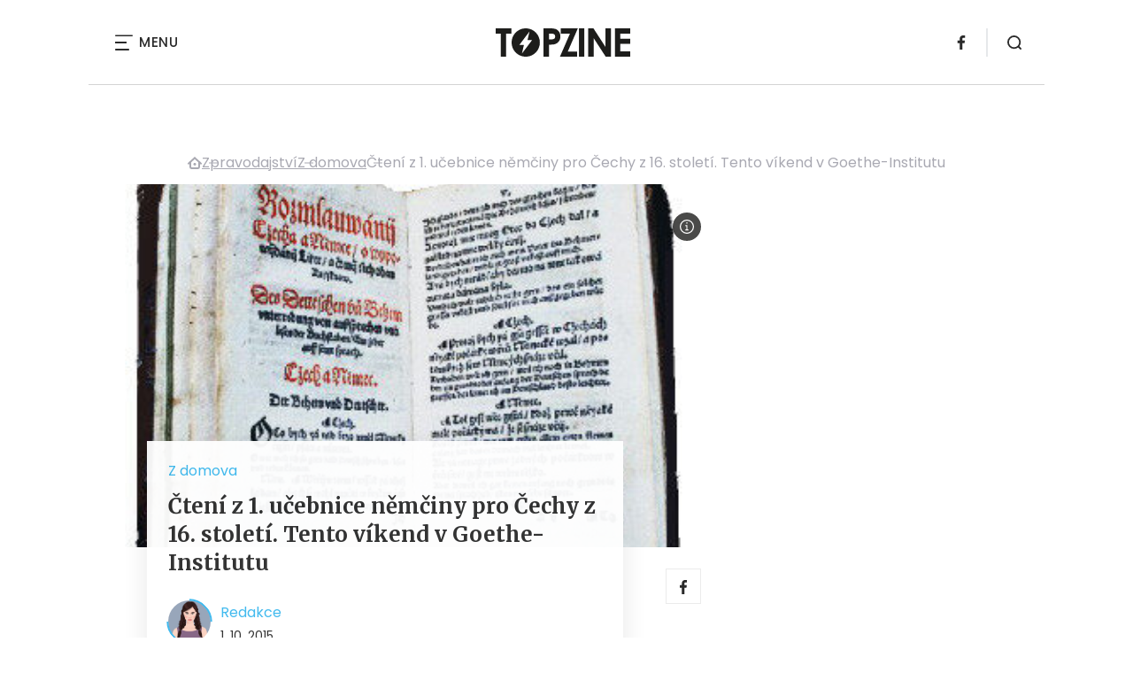

--- FILE ---
content_type: text/html; charset=UTF-8
request_url: https://www.topzine.cz/cteni-z-1-ucebnice-nemciny-pro-cechy-z-16-stoleti-tento-vikend-v-goethe-institutu
body_size: 13996
content:
<!DOCTYPE html>
<html lang="cs">


<head>
    <meta charset="utf-8" />
    <!--[if IE]><meta http-equiv="X-UA-Compatible" content="IE=edge,chrome=1" /><![endif]-->
    <meta name="author" content="Brilo - https://www.brilo.cz" />
    <meta name="viewport" content="width=device-width, initial-scale=1, shrink-to-fit=no, viewport-fit=cover" />
    <meta name="format-detection" content="telephone=no" />

    
    <link rel="preconnect" href=" http://fonts.googleapis.com/" crossorigin="crossorigin">
    <link rel="preconnect" href="https://www.youtube.com">
    <link rel="preconnect" href="https://i.ytimg.com">
    <link rel="preconnect" href="https://i9.ytimg.com">
    <link rel=“preconnect“ href="https://connect.facebook.net/">

    <title>Čtení z 1. učebnice němčiny pro Čechy z 16. století. Tento víkend v Goethe-Institutu - TOPZINE.cz</title>

            <link type="image/png" href="https://www.topzine.cz/wp-content/themes/czechnetmedia/images/favicon/TopZine/favicon_package_v0.16/apple-touch-icon.png" rel="apple-touch-icon" sizes="180x180">
        <link type="image/png" href="https://www.topzine.cz/wp-content/themes/czechnetmedia/images/favicon/TopZine/favicon_package_v0.16/favicon-32x32.png" rel="icon" sizes="32x32">
        <link type="image/png" href="https://www.topzine.cz/wp-content/themes/czechnetmedia/images/favicon/TopZine/favicon_package_v0.16/favicon-16x16.png" rel="icon" sizes="16x16">
        <link type="image/png" href="https://www.topzine.cz/wp-content/themes/czechnetmedia/images/favicon/TopZine/favicon_package_v0.16/android-chrome-192x192.png" rel="icon" sizes="192x192">
        <link type="image/png" href="https://www.topzine.cz/wp-content/themes/czechnetmedia/images/favicon/TopZine/favicon_package_v0.16/android-chrome-512x512.png" rel="icon" sizes="512x512">
        <link type="image/png" href="https://www.topzine.cz/wp-content/themes/czechnetmedia/images/favicon/TopZine/favicon_package_v0.16/mstile-150x150.png" rel="icon" sizes="150x150">
        <link rel="manifest" href="https://www.topzine.cz/wp-content/themes/czechnetmedia/images/favicon/TopZine/favicon_package_v0.16/site.webmanifest" crossorigin="use-credentials">
        <link rel="icon" href="https://www.topzine.cz/wp-content/themes/czechnetmedia/images/favicon/TopZine/favicon_package_v0.16/favicon.ico" type="image/x-icon" />
                    <link href="https://www.topzine.cz/wp-content/themes/czechnetmedia/images/favicon/TopZine/favicon_package_v0.16/safari-pinned-tab.svg" rel="mask-icon" color="#000000">
            <meta name="msapplication-TileColor" content="#000000">
            <meta name="theme-color" content="#ffffff">
            

    <script src="//delivery.r2b2.cz/static/cnm/cmp.js" async></script>
<!-- Google Tag Manager -->
<script>(function(w,d,s,l,i){w[l]=w[l]||[];w[l].push({'gtm.start':
new Date().getTime(),event:'gtm.js'});var f=d.getElementsByTagName(s)[0],
j=d.createElement(s),dl=l!='dataLayer'?'&l='+l:'';j.async=true;j.src=
'https://www.googletagmanager.com/gtm.js?id='+i+dl;f.parentNode.insertBefore(j,f);
})(window,document,'script','dataLayer','GTM-N4KMT3');</script>
<!-- End Google Tag Manager -->
    <meta name='robots' content='index, follow, max-image-preview:large, max-snippet:-1, max-video-preview:-1' />

	<!-- This site is optimized with the Yoast SEO plugin v19.13 - https://yoast.com/wordpress/plugins/seo/ -->
	<link rel="canonical" href="https://www.topzine.cz/cteni-z-1-ucebnice-nemciny-pro-cechy-z-16-stoleti-tento-vikend-v-goethe-institutu" />
	<meta property="og:locale" content="cs_CZ" />
	<meta property="og:type" content="article" />
	<meta property="og:title" content="Čtení z 1. učebnice němčiny pro Čechy z 16. století. Tento víkend v Goethe-Institutu - TOPZINE.cz" />
	<meta property="og:description" content="Na konci tohoto t&yacute;dne prob&#283;hne v&nbsp;pra&#382;sk&eacute;m Goethe-Institutu &#269;ten&iacute; z&nbsp;legend&aacute;rn&iacute;ho n&#283;mecko-&#269;esk&eacute;ho konverza&#269;n&iacute;ho lexikonu. Nenechte si uj&iacute;t netradi&#269;n&iacute; pod&iacute;vanou s&nbsp;jazykovou exkurz&iacute; do st&#345;edov&#283;ku! Knij&#382;ka w C&#382;esk&eacute;m a N&#283;meck&eacute;m JazykuKniha, jej&iacute;&#382; autorem je Ond&#345;ej Klatovsk&yacute;, poch&aacute;z&iacute; z&nbsp;roku 1540, a je pova&#382;ov&aacute;na za prvn&iacute; u&#269;ebnici n&#283;m&#269;iny a &#269;e&scaron;tiny, kter&aacute; se v&nbsp;Praze objevila. Obyvatel&eacute; stov&#283;&#382;at&eacute; matky v&scaron;ech m&#283;st, d&#283;ti i..." />
	<meta property="og:url" content="https://www.topzine.cz/cteni-z-1-ucebnice-nemciny-pro-cechy-z-16-stoleti-tento-vikend-v-goethe-institutu" />
	<meta property="og:site_name" content="TOPZINE.cz" />
	<meta property="article:publisher" content="https://www.facebook.com/topzine.cz/" />
	<meta property="article:published_time" content="2015-10-01T07:18:57+00:00" />
	<meta property="article:modified_time" content="2015-10-01T21:57:42+00:00" />
	<meta property="og:image" content="https://www.topzine.cz/wp-content/uploads/2015/10/Knijžka-w-Cžeském-a-Německém-Jazyku.jpg" />
	<meta property="og:image:width" content="364" />
	<meta property="og:image:height" content="326" />
	<meta property="og:image:type" content="image/jpeg" />
	<meta name="author" content="Redakce" />
	<meta name="twitter:card" content="summary_large_image" />
	<meta name="twitter:label1" content="Napsal(a)" />
	<meta name="twitter:data1" content="Redakce" />
	<meta name="twitter:label2" content="Odhadovaná doba čtení" />
	<meta name="twitter:data2" content="2 minuty" />
	<!-- / Yoast SEO plugin. -->


<link rel='dns-prefetch' href='//ajax.googleapis.com' />
<link rel='dns-prefetch' href='//d21-a.sdn.cz' />
<link rel='dns-prefetch' href='//fonts.googleapis.com' />
<style id='safe-svg-svg-icon-style-inline-css' type='text/css'>
.safe-svg-cover{text-align:center}.safe-svg-cover .safe-svg-inside{display:inline-block;max-width:100%}.safe-svg-cover svg{height:100%;max-height:100%;max-width:100%;width:100%}

</style>
<style id='global-styles-inline-css' type='text/css'>
body{--wp--preset--color--black: #000000;--wp--preset--color--cyan-bluish-gray: #abb8c3;--wp--preset--color--white: #ffffff;--wp--preset--color--pale-pink: #f78da7;--wp--preset--color--vivid-red: #cf2e2e;--wp--preset--color--luminous-vivid-orange: #ff6900;--wp--preset--color--luminous-vivid-amber: #fcb900;--wp--preset--color--light-green-cyan: #7bdcb5;--wp--preset--color--vivid-green-cyan: #00d084;--wp--preset--color--pale-cyan-blue: #8ed1fc;--wp--preset--color--vivid-cyan-blue: #0693e3;--wp--preset--color--vivid-purple: #9b51e0;--wp--preset--gradient--vivid-cyan-blue-to-vivid-purple: linear-gradient(135deg,rgba(6,147,227,1) 0%,rgb(155,81,224) 100%);--wp--preset--gradient--light-green-cyan-to-vivid-green-cyan: linear-gradient(135deg,rgb(122,220,180) 0%,rgb(0,208,130) 100%);--wp--preset--gradient--luminous-vivid-amber-to-luminous-vivid-orange: linear-gradient(135deg,rgba(252,185,0,1) 0%,rgba(255,105,0,1) 100%);--wp--preset--gradient--luminous-vivid-orange-to-vivid-red: linear-gradient(135deg,rgba(255,105,0,1) 0%,rgb(207,46,46) 100%);--wp--preset--gradient--very-light-gray-to-cyan-bluish-gray: linear-gradient(135deg,rgb(238,238,238) 0%,rgb(169,184,195) 100%);--wp--preset--gradient--cool-to-warm-spectrum: linear-gradient(135deg,rgb(74,234,220) 0%,rgb(151,120,209) 20%,rgb(207,42,186) 40%,rgb(238,44,130) 60%,rgb(251,105,98) 80%,rgb(254,248,76) 100%);--wp--preset--gradient--blush-light-purple: linear-gradient(135deg,rgb(255,206,236) 0%,rgb(152,150,240) 100%);--wp--preset--gradient--blush-bordeaux: linear-gradient(135deg,rgb(254,205,165) 0%,rgb(254,45,45) 50%,rgb(107,0,62) 100%);--wp--preset--gradient--luminous-dusk: linear-gradient(135deg,rgb(255,203,112) 0%,rgb(199,81,192) 50%,rgb(65,88,208) 100%);--wp--preset--gradient--pale-ocean: linear-gradient(135deg,rgb(255,245,203) 0%,rgb(182,227,212) 50%,rgb(51,167,181) 100%);--wp--preset--gradient--electric-grass: linear-gradient(135deg,rgb(202,248,128) 0%,rgb(113,206,126) 100%);--wp--preset--gradient--midnight: linear-gradient(135deg,rgb(2,3,129) 0%,rgb(40,116,252) 100%);--wp--preset--duotone--dark-grayscale: url('#wp-duotone-dark-grayscale');--wp--preset--duotone--grayscale: url('#wp-duotone-grayscale');--wp--preset--duotone--purple-yellow: url('#wp-duotone-purple-yellow');--wp--preset--duotone--blue-red: url('#wp-duotone-blue-red');--wp--preset--duotone--midnight: url('#wp-duotone-midnight');--wp--preset--duotone--magenta-yellow: url('#wp-duotone-magenta-yellow');--wp--preset--duotone--purple-green: url('#wp-duotone-purple-green');--wp--preset--duotone--blue-orange: url('#wp-duotone-blue-orange');--wp--preset--font-size--small: 13px;--wp--preset--font-size--medium: 20px;--wp--preset--font-size--large: 36px;--wp--preset--font-size--x-large: 42px;}.has-black-color{color: var(--wp--preset--color--black) !important;}.has-cyan-bluish-gray-color{color: var(--wp--preset--color--cyan-bluish-gray) !important;}.has-white-color{color: var(--wp--preset--color--white) !important;}.has-pale-pink-color{color: var(--wp--preset--color--pale-pink) !important;}.has-vivid-red-color{color: var(--wp--preset--color--vivid-red) !important;}.has-luminous-vivid-orange-color{color: var(--wp--preset--color--luminous-vivid-orange) !important;}.has-luminous-vivid-amber-color{color: var(--wp--preset--color--luminous-vivid-amber) !important;}.has-light-green-cyan-color{color: var(--wp--preset--color--light-green-cyan) !important;}.has-vivid-green-cyan-color{color: var(--wp--preset--color--vivid-green-cyan) !important;}.has-pale-cyan-blue-color{color: var(--wp--preset--color--pale-cyan-blue) !important;}.has-vivid-cyan-blue-color{color: var(--wp--preset--color--vivid-cyan-blue) !important;}.has-vivid-purple-color{color: var(--wp--preset--color--vivid-purple) !important;}.has-black-background-color{background-color: var(--wp--preset--color--black) !important;}.has-cyan-bluish-gray-background-color{background-color: var(--wp--preset--color--cyan-bluish-gray) !important;}.has-white-background-color{background-color: var(--wp--preset--color--white) !important;}.has-pale-pink-background-color{background-color: var(--wp--preset--color--pale-pink) !important;}.has-vivid-red-background-color{background-color: var(--wp--preset--color--vivid-red) !important;}.has-luminous-vivid-orange-background-color{background-color: var(--wp--preset--color--luminous-vivid-orange) !important;}.has-luminous-vivid-amber-background-color{background-color: var(--wp--preset--color--luminous-vivid-amber) !important;}.has-light-green-cyan-background-color{background-color: var(--wp--preset--color--light-green-cyan) !important;}.has-vivid-green-cyan-background-color{background-color: var(--wp--preset--color--vivid-green-cyan) !important;}.has-pale-cyan-blue-background-color{background-color: var(--wp--preset--color--pale-cyan-blue) !important;}.has-vivid-cyan-blue-background-color{background-color: var(--wp--preset--color--vivid-cyan-blue) !important;}.has-vivid-purple-background-color{background-color: var(--wp--preset--color--vivid-purple) !important;}.has-black-border-color{border-color: var(--wp--preset--color--black) !important;}.has-cyan-bluish-gray-border-color{border-color: var(--wp--preset--color--cyan-bluish-gray) !important;}.has-white-border-color{border-color: var(--wp--preset--color--white) !important;}.has-pale-pink-border-color{border-color: var(--wp--preset--color--pale-pink) !important;}.has-vivid-red-border-color{border-color: var(--wp--preset--color--vivid-red) !important;}.has-luminous-vivid-orange-border-color{border-color: var(--wp--preset--color--luminous-vivid-orange) !important;}.has-luminous-vivid-amber-border-color{border-color: var(--wp--preset--color--luminous-vivid-amber) !important;}.has-light-green-cyan-border-color{border-color: var(--wp--preset--color--light-green-cyan) !important;}.has-vivid-green-cyan-border-color{border-color: var(--wp--preset--color--vivid-green-cyan) !important;}.has-pale-cyan-blue-border-color{border-color: var(--wp--preset--color--pale-cyan-blue) !important;}.has-vivid-cyan-blue-border-color{border-color: var(--wp--preset--color--vivid-cyan-blue) !important;}.has-vivid-purple-border-color{border-color: var(--wp--preset--color--vivid-purple) !important;}.has-vivid-cyan-blue-to-vivid-purple-gradient-background{background: var(--wp--preset--gradient--vivid-cyan-blue-to-vivid-purple) !important;}.has-light-green-cyan-to-vivid-green-cyan-gradient-background{background: var(--wp--preset--gradient--light-green-cyan-to-vivid-green-cyan) !important;}.has-luminous-vivid-amber-to-luminous-vivid-orange-gradient-background{background: var(--wp--preset--gradient--luminous-vivid-amber-to-luminous-vivid-orange) !important;}.has-luminous-vivid-orange-to-vivid-red-gradient-background{background: var(--wp--preset--gradient--luminous-vivid-orange-to-vivid-red) !important;}.has-very-light-gray-to-cyan-bluish-gray-gradient-background{background: var(--wp--preset--gradient--very-light-gray-to-cyan-bluish-gray) !important;}.has-cool-to-warm-spectrum-gradient-background{background: var(--wp--preset--gradient--cool-to-warm-spectrum) !important;}.has-blush-light-purple-gradient-background{background: var(--wp--preset--gradient--blush-light-purple) !important;}.has-blush-bordeaux-gradient-background{background: var(--wp--preset--gradient--blush-bordeaux) !important;}.has-luminous-dusk-gradient-background{background: var(--wp--preset--gradient--luminous-dusk) !important;}.has-pale-ocean-gradient-background{background: var(--wp--preset--gradient--pale-ocean) !important;}.has-electric-grass-gradient-background{background: var(--wp--preset--gradient--electric-grass) !important;}.has-midnight-gradient-background{background: var(--wp--preset--gradient--midnight) !important;}.has-small-font-size{font-size: var(--wp--preset--font-size--small) !important;}.has-medium-font-size{font-size: var(--wp--preset--font-size--medium) !important;}.has-large-font-size{font-size: var(--wp--preset--font-size--large) !important;}.has-x-large-font-size{font-size: var(--wp--preset--font-size--x-large) !important;}
</style>
<link rel='stylesheet' id='diffvi-dist-css'  href='https://www.topzine.cz/wp-content/plugins/distributor/distributor.css?ver=4.4' type='text/css' media='all' />
<link rel='stylesheet' id='ye_dynamic-css'  href='https://www.topzine.cz/wp-content/plugins/youtube-embed/css/main.min.css?ver=5.3.1' type='text/css' media='all' />
<link rel='stylesheet' id='google-font-css'  href='https://fonts.googleapis.com/css2?family=Merriweather:wght@700&#038;family=Poppins:wght@400;500;700&#038;display=swap' type='text/css' media='all' />
<link rel='stylesheet' id='theme-style-css'  href='https://www.topzine.cz/wp-content/themes/czechnetmedia/style.css?ver=2020-12-15' type='text/css' media='all' />
<script type='text/javascript' src='https://www.topzine.cz/wp-includes/js/jquery/jquery.min.js?ver=3.6.0' id='jquery-core-js'></script>
<script type='text/javascript' src='https://www.topzine.cz/wp-includes/js/jquery/jquery-migrate.min.js?ver=3.3.2' id='jquery-migrate-js'></script>
<script type='text/javascript' src='https://d21-a.sdn.cz/d_21/sl/3/loader.js' id='seznam-jquery-js'></script>
<link rel="https://api.w.org/" href="https://www.topzine.cz/wp-json/" /><link rel="alternate" type="application/json" href="https://www.topzine.cz/wp-json/wp/v2/posts/450795" /><link rel="alternate" type="application/json+oembed" href="https://www.topzine.cz/wp-json/oembed/1.0/embed?url=https%3A%2F%2Fwww.topzine.cz%2Fcteni-z-1-ucebnice-nemciny-pro-cechy-z-16-stoleti-tento-vikend-v-goethe-institutu" />
<link rel="alternate" type="text/xml+oembed" href="https://www.topzine.cz/wp-json/oembed/1.0/embed?url=https%3A%2F%2Fwww.topzine.cz%2Fcteni-z-1-ucebnice-nemciny-pro-cechy-z-16-stoleti-tento-vikend-v-goethe-institutu&#038;format=xml" />
<script src="https://ssp.imedia.cz/static/js/ssp.js"></script>

</head>

<body class="post-template-default single single-post postid-450795 single-format-standard" style="--primary: #38B7EE; --primary-hover: #38B7EE; --primary-light: #d7f0fb ; --text: #2A2A2A; ">

    <!-- Google Tag Manager (noscript) -->
<noscript><iframe src="https://www.googletagmanager.com/ns.html?id=GTM-N4KMT3"
height="0" width="0" style="display:none;visibility:hidden"></iframe></noscript>
<!-- End Google Tag Manager (noscript) -->
            <header class="header-main">
    <span class="header-main__scrolled-bar"></span>
    <div class="container">
        <nav class="header-main__nav-main">
            <ul>
                <li id="menu-item-455131" class="menu-item menu-item-type-custom menu-item-object-custom menu-item-455131"><a href="https://www.womanonly.cz/recepty/">Recepty</a></li>
<li id="menu-item-455143" class="menu-item menu-item-type-custom menu-item-object-custom menu-item-455143"><a href="https://www.womanonly.cz/horoskopy/">Horoskop</a></li>
<li id="menu-item-451547" class="menu-item menu-item-type-taxonomy menu-item-object-category menu-item-451547"><a href="https://www.topzine.cz/category/film">Film &amp; TV</a></li>
<li id="menu-item-451548" class="menu-item menu-item-type-taxonomy menu-item-object-category menu-item-451548"><a href="https://www.topzine.cz/category/hudba">Hudba</a></li>
<li id="menu-item-451550" class="menu-item menu-item-type-taxonomy menu-item-object-category menu-item-451550"><a href="https://www.topzine.cz/category/literatura">Literatura</a></li>
<li id="menu-item-455133" class="menu-item menu-item-type-taxonomy menu-item-object-category menu-item-455133"><a href="https://www.topzine.cz/category/divadlo">Divadlo</a></li>
<li id="menu-item-451549" class="menu-item menu-item-type-taxonomy menu-item-object-category menu-item-451549"><a href="https://www.topzine.cz/category/umeni-architektura-a-design">Art &amp; Design</a></li>
<li id="menu-item-455132" class="menu-item menu-item-type-taxonomy menu-item-object-category menu-item-455132"><a href="https://www.topzine.cz/category/cestovani">Cestování</a></li>
<li id="menu-item-455134" class="menu-item menu-item-type-taxonomy menu-item-object-category menu-item-455134"><a href="https://www.topzine.cz/category/hry-na-pc">Hry na PC</a></li>
<li id="menu-item-455135" class="menu-item menu-item-type-taxonomy menu-item-object-category menu-item-455135"><a href="https://www.topzine.cz/category/moda-a-styl">Móda a styl</a></li>
<li id="menu-item-455136" class="menu-item menu-item-type-taxonomy menu-item-object-category menu-item-455136"><a href="https://www.topzine.cz/category/zdravi-a-sex/krasa">Krása</a></li>
<li id="menu-item-455137" class="menu-item menu-item-type-taxonomy menu-item-object-category menu-item-455137"><a href="https://www.topzine.cz/category/souteze">Soutěže</a></li>
<li id="menu-item-455138" class="menu-item menu-item-type-taxonomy menu-item-object-category menu-item-455138"><a href="https://www.topzine.cz/category/sporty">Sport</a></li>
<li id="menu-item-455139" class="menu-item menu-item-type-taxonomy menu-item-object-category menu-item-455139"><a href="https://www.topzine.cz/category/technologie">Technologie</a></li>
<li id="menu-item-455140" class="menu-item menu-item-type-taxonomy menu-item-object-category menu-item-455140"><a href="https://www.topzine.cz/category/veda">Věda</a></li>
<li id="menu-item-455141" class="menu-item menu-item-type-taxonomy menu-item-object-category menu-item-455141"><a href="https://www.topzine.cz/category/vzdelani-a-kariera">Vzdělání a kariéra</a></li>
<li id="menu-item-455142" class="menu-item menu-item-type-taxonomy menu-item-object-category menu-item-455142"><a href="https://www.topzine.cz/category/zdravi-a-sex">Zdraví a sex</a></li>
            </ul>
        </nav>

        <div class="header-main__nav-button">
            <span></span>
            <span></span>
            <span></span>
            <span></span>
            Menu
        </div>

                                            <a class="header-main__brand" href="https://www.topzine.cz">
                    <img src="" data-src="https://www.topzine.cz/wp-content/uploads/2021/04/logo21_TopZine.svg" draggable="false" alt="TOPZINE.cz" ><noscript><img src="https://www.topzine.cz/wp-content/uploads/2021/04/logo21_TopZine.svg" alt="TOPZINE.cz"></noscript>                </a>
                    
        
    <ul class="header-main-social">
                            <li>
                <a href="https://cs-cz.facebook.com/topzine.cz/" target="_blank" rel="nofollow">
                    <svg xmlns="http://www.w3.org/2000/svg" width="8.31" height="16" viewBox="0 0 8.31 16"><path class="a" d="M5.393 16V8.7h2.449l.367-2.845H5.393V4.039c0-.823.228-1.385 1.41-1.385h1.505V.109a20.41 20.41 0 00-2.194-.111 3.427 3.427 0 00-3.659 3.759v2.1H0v2.845h2.456v7.3z"/></svg>                </a>
            </li>
            </ul>
        <div class="header-search">
    <form id="searchform" class="header-search__inner" role="search" method="get" action="https://www.topzine.cz/">

        <input id="s" name="s" class="header-search__input" type="text" placeholder="Hledat na...">

        <button class="btn  header-search__submit --small --primary" type="submit">
            <span>Vyhledat</span>
        </button>
    </form>

    <div class="header-search__button">
        <svg xmlns="http://www.w3.org/2000/svg" width="16" height="16" viewBox="0 0 16 16"><path class="a" d="M15.731 14.44l-2.146-2.138a7.607 7.607 0 001.624-4.7 7.641 7.641 0 00-7.6-7.6 7.641 7.641 0 00-7.6 7.6 7.641 7.641 0 007.6 7.6 7.606 7.606 0 004.7-1.624l2.138 2.146a.91.91 0 00.646.269.91.91 0 00.645-.269.91.91 0 00.262-.638.91.91 0 00-.269-.646zM1.85 7.62a5.8 5.8 0 015.77-5.77 5.8 5.8 0 015.77 5.77 5.8 5.8 0 01-5.77 5.77 5.8 5.8 0 01-5.77-5.77z"/></svg>    </div>
</div>    </div>
    <div class="header-mask"></div>
</header>

        <main>
            <section class="entry-content-section base-section --p-top-0 --mobile-p-x-0"><div class="container"><div id="dist_leaderboard" class="distributor" aria-hidden="true"><div id="ado-uV71YZEbja5Ne9nW_ayjIn5XsN_hRYMyUEuAYSLfbZv.o7"></div></div>
</div></section>                <div class="breadcrumbs-container container">
        <div class="breadcrumbs  ">
            <span><span><a href="https://www.topzine.cz/">TOPZINE.cz</a></span>  <span><a href="https://www.topzine.cz/category/zpravodajstvi">Zpravodajství</a></span>  <span><a href="https://www.topzine.cz/category/zpravodajstvi/z-domova">Z domova</a></span>  <span class="breadcrumb_last" aria-current="page">Čtení z 1. učebnice němčiny pro Čechy z 16. století. Tento víkend v Goethe-Institutu</span></span>        </div>
    </div>

            <div id="projectNotices" class="container">
	</div>    
    <div class="container">
        <div class="content-and-aside layout-base-content">
            <div class="content">
                                    
<section class="base-section detail-intro-section --p-top-0 --p-x-0">
    <div class="container">

        
    <div class="detail-intro-gallery">
        <div class="gallery-item detail-intro-gallery__item">
            <div class="gallery-icon detail-intro-gallery__icon">
                <a class="detail-intro-gallery__img" href="https://www.topzine.cz/cteni-z-1-ucebnice-nemciny-pro-cechy-z-16-stoleti-tento-vikend-v-goethe-institutu?galerie&obrazek=450797">
                    <img src="" data-src="https://www.topzine.cz/wp-content/uploads/fly-images/450797/Knijžka-w-Cžeském-a-Německém-Jazyku-1036x608-c.jpg" srcset="" data-srcset="https://www.topzine.cz/wp-content/uploads/fly-images/450797/Knijžka-w-Cžeském-a-Německém-Jazyku-414x244-c.jpg 414w, https://www.topzine.cz/wp-content/uploads/fly-images/450797/Knijžka-w-Cžeském-a-Německém-Jazyku-699x411-c.jpg 699w, https://www.topzine.cz/wp-content/uploads/fly-images/450797/Knijžka-w-Cžeském-a-Německém-Jazyku-1036x608-c.jpg 1036w, https://www.topzine.cz/wp-content/uploads/fly-images/450797/Knijžka-w-Cžeském-a-Německém-Jazyku-1398x822-c.jpg 1398w, https://www.topzine.cz/wp-content/uploads/fly-images/450797/Knijžka-w-Cžeském-a-Německém-Jazyku-2072x1216-c.jpg 2072w" draggable="false" alt="Knijžka w Cžeském a Německém Jazyku" ><noscript><img src="https://www.topzine.cz/wp-content/uploads/fly-images/450797/Knijžka-w-Cžeském-a-Německém-Jazyku-1036x608-c.jpg" alt="Knijžka w Cžeském a Německém Jazyku"></noscript>                </a>
            </div>
        </div>

        
                    <div class="detail-intro-gallery__autor-block">
                <span class="detail-intro-gallery__autor">Knijžka w Cžeském a Německém Jazyku</span>
                <img src="" data-src="https://www.topzine.cz/wp-content/themes/czechnetmedia/images/svg/info.svg" alt="" aria-hidden="true" draggable="false">
            </div>
        
            </div>

        <div class="detail-intro-section__content ">
            <div class="post-item  signpost-item__post">
                <div class="post-item__tags base-text base-header__tag">
                    <a class='post-item__tag-link' href='https://www.topzine.cz/category/zpravodajstvi/z-domova'>
                        Z domova                    </a>
                </div>

                <header class="post-item__header">
                    <h1 class="post-item__heading article-heading">
                        Čtení z 1. učebnice němčiny pro Čechy z 16. století. Tento víkend v Goethe-Institutu                    </h1>
                </header>

                <div class="post-item__author">
                    <div class="author">
                        <a class="author__image" href="https://www.topzine.cz/author/redakce-topzine-cz">
                            <img src="" data-src="https://www.topzine.cz/wp-content/uploads/2022/03/copy-460x462.jpg" alt="Redakce">
                        </a>
                        <div class="author__text">
                            <h4 class="author__heading base-text">
                                <a href="https://www.topzine.cz/author/redakce-topzine-cz">Redakce</a>
                            </h4>

                            <p class="author__perex small-text">
                                                                    1. 10. 2015                                                            </p>
                        </div>
                    </div>
                </div>
            </div>

            <div class="detail-intro-gallery__share">
                <a class="detail-intro-section__link" href="https://www.facebook.com/sharer/sharer.php?u=https://www.topzine.cz/cteni-z-1-ucebnice-nemciny-pro-cechy-z-16-stoleti-tento-vikend-v-goethe-institutu" target="_blank" rel="nofollow">
                    <svg xmlns="http://www.w3.org/2000/svg" width="8.31" height="16" viewBox="0 0 8.31 16"><path class="a" d="M5.393 16V8.7h2.449l.367-2.845H5.393V4.039c0-.823.228-1.385 1.41-1.385h1.505V.109a20.41 20.41 0 00-2.194-.111 3.427 3.427 0 00-3.659 3.759v2.1H0v2.845h2.456v7.3z"/></svg>                </a>
                            </div>
        </div>

            </div>
</section>
                    
<div class="entry-content js-page-progress-bar-offset entry-content-detail">
    <p>Na konci tohoto t&yacute;dne prob&#283;hne v&nbsp;pra&#382;sk&eacute;m Goethe-Institutu &#269;ten&iacute; z&nbsp;legend&aacute;rn&iacute;ho n&#283;mecko-&#269;esk&eacute;ho konverza&#269;n&iacute;ho lexikonu. Nenechte si uj&iacute;t netradi&#269;n&iacute; pod&iacute;vanou s&nbsp;jazykovou exkurz&iacute; do st&#345;edov&#283;ku!<!--more--><p>
<div id="attachment_450797" style="width: 374px" class="wp-caption alignnone"><a href="https://www.topzine.cz/wp-content/uploads/2015/10/Knij%C5%BEka-w-C%C5%BEesk%C3%A9m-a-N%C4%9Bmeck%C3%A9m-Jazyku.jpg"><img aria-describedby="caption-attachment-450797" loading="lazy" class="size-full wp-image-450797" src="[data-uri]" data-src="https://www.topzine.cz/wp-content/uploads/2015/10/Knij%C5%BEka-w-C%C5%BEesk%C3%A9m-a-N%C4%9Bmeck%C3%A9m-Jazyku.jpg" alt="Knij&#382;ka w C&#382;esk&eacute;m a N&#283;meck&eacute;m Jazyku" width="364" height="326" srcset="https://www.topzine.cz/wp-content/uploads/2015/10/Knij&#382;ka-w-C&#382;esk&eacute;m-a-N&#283;meck&eacute;m-Jazyku.jpg 364w, https://www.topzine.cz/wp-content/uploads/2015/10/Knij&#382;ka-w-C&#382;esk&eacute;m-a-N&#283;meck&eacute;m-Jazyku-149x133.jpg 149w, https://www.topzine.cz/wp-content/uploads/2015/10/Knij&#382;ka-w-C&#382;esk&eacute;m-a-N&#283;meck&eacute;m-Jazyku-106x95.jpg 106w, https://www.topzine.cz/wp-content/uploads/2015/10/Knij&#382;ka-w-C&#382;esk&eacute;m-a-N&#283;meck&eacute;m-Jazyku-335x300.jpg 335w" sizes="(max-width: 364px) 100vw, 364px"></a><p id="caption-attachment-450797" class="wp-caption-text">Knij&#382;ka w C&#382;esk&eacute;m a N&#283;meck&eacute;m Jazyku</p></div>
</p><div id="dist_single01" class="distributor dist_single dist_before01h2" aria-hidden="true"><div id="ado-GBxAKB5EhvmVpg1xhiMS_fYcUd_1sSd2F0d6.cmibXT.h7"></div></div>

<h2>Knij&#382;ka w C&#382;esk&eacute;m a N&#283;meck&eacute;m Jazyku</h2><p>Kniha, jej&iacute;&#382; autorem je Ond&#345;ej Klatovsk&yacute;, poch&aacute;z&iacute; z&nbsp;roku 1540, a je pova&#382;ov&aacute;na za prvn&iacute; u&#269;ebnici n&#283;m&#269;iny a &#269;e&scaron;tiny, kter&aacute; se v&nbsp;Praze objevila. Obyvatel&eacute; stov&#283;&#382;at&eacute; matky v&scaron;ech m&#283;st, d&#283;ti i dosp&#283;l&iacute;, &#268;e&scaron;i i N&#283;mci se podle n&iacute; u&#269;ili, jak spr&aacute;vn&#283; ps&aacute;t, mluvit a &#269;&iacute;st (nebo chcete-li ps&aacute;ti, y mluwiti, v&#269;iti).</p><p><!--NoAds--></p><p>Knij&#382;ka w C&#382;esk&eacute;m a N&#283;meck&eacute;m Jazyku byla pro lidi &#382;ij&iacute;c&iacute; ve m&#283;st&#283;, o kter&eacute; se po stalet&iacute; d&#283;lil n&#283;meck&yacute; a &#269;esk&yacute; n&aacute;rod, cennou pom&#367;ckou, je&#382; usnadnila sou&#382;it&iacute; s&nbsp;p&#345;&iacute;slu&scaron;n&iacute;ky druh&eacute;ho etnika a p&#345;isp&#283;la k&nbsp;v&#283;t&scaron;&iacute;mu stmelen&iacute; &#269;esk&eacute;ho a n&#283;meck&eacute;ho sv&#283;ta v&nbsp;r&aacute;mci Prahy. Vy m&aacute;te nyn&iacute; mo&#382;nost z&uacute;&#269;astnit se sc&eacute;nick&eacute;ho &#269;ten&iacute; z&nbsp;t&eacute;to publikace. Legend&aacute;rn&iacute; knihu ve sv&eacute;m vystoupen&iacute; o&#382;iv&iacute; herec Petr &#268;tvrtn&iacute;&#269;ek spolu s Philippem Schenkerem.</p><h2>Kdy a kde?</h2><p>P&#345;ed&#269;&iacute;t&aacute;n&iacute; prob&#283;hne jako jedno z&nbsp;hlavn&iacute;ch p&#345;edstaven&iacute; v&nbsp;r&aacute;mci Kulturn&iacute;ho marat&oacute;nu, kter&yacute; k&nbsp;p&#345;&iacute;le&#382;itosti 25. v&yacute;ro&#269;&iacute; sv&eacute;ho zalo&#382;en&iacute; po&#345;&aacute;d&aacute; pra&#382;sk&aacute; pobo&#269;ka Goethe-Institutu. Netradi&#269;n&iacute; akce, kter&aacute; p&#345;in&aacute;&scaron;&iacute; 25 hodin pln&yacute;ch z&aacute;bavy a pozn&aacute;n&iacute; nejen n&#283;meck&eacute; kultury, trv&aacute; od p&aacute;tku 2. &#345;&iacute;jna od 11:00 do soboty 3. &#345;&iacute;jna do 12:00.</p><p>V&scaron;e se uskute&#269;n&iacute; v&nbsp;budov&#283; pra&#382;sk&eacute;ho Goethe-Institutu na adrese: Masarykovo n&aacute;b&#345;e&#382;&iacute; 32, Praha 1. Samotn&eacute; vystoupen&iacute; Petra &#268;tvrtn&iacute;&#269;ka a Philippa Schenkera o tom, &bdquo;Kterak se C&#382;ech N&#283;mecky a N&#283;mec C&#382;esky u&#269;il&ldquo; pak bude prob&iacute;hat v&nbsp;p&aacute;tek 2. &#345;&iacute;jna mezi 16:15 a 17:00 a v&nbsp;sobotu 3. &#345;&iacute;jna mezi 11:00 a 11:30 v&nbsp;Knihovn&#283; Goethe-Institutu, v&nbsp;prvn&iacute;m pat&#345;e.</p><div id="dist_single02" class="distributor dist_single dist_before03h2" aria-hidden="true"><div id="ado-rVUGjTLnkiLGUau49q2SCPCXbWD.9WeXjM2oBbAGPUv.q7"></div></div>

<h2>Expon&aacute;t z&nbsp;mnichovsk&eacute; knihovny</h2><p>Vybran&eacute; &uacute;ryvky a dialogy z&nbsp;knihy v&aacute;m p&#345;ibl&iacute;&#382;&iacute; nejen st&#345;edov&#283;k&yacute; jazyk, ale i &#382;ivot tehdej&scaron;&iacute; doby. Do digit&aacute;ln&iacute; podoby p&#367;vodn&iacute;ho vyd&aacute;n&iacute; &bdquo;Knij&#382;ky&ldquo; s&nbsp;transkripc&iacute; Petra &Scaron;t&#283;dron&#283;, kterou Goethe-Institutu prop&#367;j&#269;ila Bavorsk&aacute; st&aacute;tn&iacute; knihovna v&nbsp;Mnichov&#283;, budou moci nahl&eacute;dnout i n&aacute;v&scaron;t&#283;vn&iacute;ci.</p><p>Sou&#269;&aacute;st&iacute; bohat&eacute;ho programu je mimo jin&eacute; i slavnostn&iacute; odhalen&iacute; Goetheho pomn&iacute;ku nov&#283; um&iacute;st&#283;n&eacute;ho p&#345;&iacute;mo p&#345;ed budovou institutu. P&#345;ij&#271;te s&nbsp;Goethe-Institutem oslavit &#269;tvrtstolet&iacute; jeho existence a zah&aacute;jit dal&scaron;&iacute; tak etapu podpory znalosti n&#283;meck&eacute;ho jazyka a vytv&aacute;&#345;en&iacute; komplexn&iacute;ho obrazu o N&#283;mecku a jeho kultu&#345;e.</p></p>
<div id="dist_single99" class="distributor dist_single" aria-hidden="true"><div id="ado-iG1GBr6v4k2wHyuAA.ZHKxaJ0LqFVMO7HSPDFcPGGUD.s7"></div></div>
</div>

<div class="entry-content --content-distributor-only">
</div>                    
<section class="base-section post-rating-section --p-x-0">
    <div class="container ">
        <div class="post-rating-section__content">
            <div class="article-heading">Ohodnoťte tento článek:</div>

            <form class="post-rating-section__form" action="">
                <span class="article-heading post-rating-section_average">0</span>

                <div class="post-rating-section__stars-container">
                    <label class="post-rating-section__star" data-star-number="1" for="star1">
                        <svg xmlns="http://www.w3.org/2000/svg" width="24" height="23" viewBox="0 0 24 23" fill="#e5005b"><path class="a" d="M23.937 8.691a1.273 1.273 0 00-1.1-.877l-6.927-.629L13.171.774A1.276 1.276 0 0012 .003a1.275 1.275 0 00-1.173.775l-2.739 6.41-6.928.629a1.275 1.275 0 00-1.1.877 1.274 1.274 0 00.373 1.355l5.236 4.592-1.544 6.8a1.275 1.275 0 00.5 1.317 1.273 1.273 0 00.747.243 1.271 1.271 0 00.654-.182L12 19.246l5.973 3.571a1.271 1.271 0 001.4-.061 1.276 1.276 0 00.5-1.317l-1.544-6.8 5.236-4.591a1.276 1.276 0 00.372-1.357z"/></svg>                    </label>
                    <label class="post-rating-section__star" data-star-number="2" for="star2">
                        <svg xmlns="http://www.w3.org/2000/svg" width="24" height="23" viewBox="0 0 24 23" fill="#e5005b"><path class="a" d="M23.937 8.691a1.273 1.273 0 00-1.1-.877l-6.927-.629L13.171.774A1.276 1.276 0 0012 .003a1.275 1.275 0 00-1.173.775l-2.739 6.41-6.928.629a1.275 1.275 0 00-1.1.877 1.274 1.274 0 00.373 1.355l5.236 4.592-1.544 6.8a1.275 1.275 0 00.5 1.317 1.273 1.273 0 00.747.243 1.271 1.271 0 00.654-.182L12 19.246l5.973 3.571a1.271 1.271 0 001.4-.061 1.276 1.276 0 00.5-1.317l-1.544-6.8 5.236-4.591a1.276 1.276 0 00.372-1.357z"/></svg>                    </label>
                    <label class="post-rating-section__star" data-star-number="3" for="star3">
                        <svg xmlns="http://www.w3.org/2000/svg" width="24" height="23" viewBox="0 0 24 23" fill="#e5005b"><path class="a" d="M23.937 8.691a1.273 1.273 0 00-1.1-.877l-6.927-.629L13.171.774A1.276 1.276 0 0012 .003a1.275 1.275 0 00-1.173.775l-2.739 6.41-6.928.629a1.275 1.275 0 00-1.1.877 1.274 1.274 0 00.373 1.355l5.236 4.592-1.544 6.8a1.275 1.275 0 00.5 1.317 1.273 1.273 0 00.747.243 1.271 1.271 0 00.654-.182L12 19.246l5.973 3.571a1.271 1.271 0 001.4-.061 1.276 1.276 0 00.5-1.317l-1.544-6.8 5.236-4.591a1.276 1.276 0 00.372-1.357z"/></svg>                    </label>
                    <label class="post-rating-section__star" data-star-number="4" for="star4">
                        <svg xmlns="http://www.w3.org/2000/svg" width="24" height="23" viewBox="0 0 24 23" fill="#e5005b"><path class="a" d="M23.937 8.691a1.273 1.273 0 00-1.1-.877l-6.927-.629L13.171.774A1.276 1.276 0 0012 .003a1.275 1.275 0 00-1.173.775l-2.739 6.41-6.928.629a1.275 1.275 0 00-1.1.877 1.274 1.274 0 00.373 1.355l5.236 4.592-1.544 6.8a1.275 1.275 0 00.5 1.317 1.273 1.273 0 00.747.243 1.271 1.271 0 00.654-.182L12 19.246l5.973 3.571a1.271 1.271 0 001.4-.061 1.276 1.276 0 00.5-1.317l-1.544-6.8 5.236-4.591a1.276 1.276 0 00.372-1.357z"/></svg>                    </label>
                    <label class="post-rating-section__star" data-star-number="5" for="star5">
                        <svg xmlns="http://www.w3.org/2000/svg" width="24" height="23" viewBox="0 0 24 23" fill="#e5005b"><path class="a" d="M23.937 8.691a1.273 1.273 0 00-1.1-.877l-6.927-.629L13.171.774A1.276 1.276 0 0012 .003a1.275 1.275 0 00-1.173.775l-2.739 6.41-6.928.629a1.275 1.275 0 00-1.1.877 1.274 1.274 0 00.373 1.355l5.236 4.592-1.544 6.8a1.275 1.275 0 00.5 1.317 1.273 1.273 0 00.747.243 1.271 1.271 0 00.654-.182L12 19.246l5.973 3.571a1.271 1.271 0 001.4-.061 1.276 1.276 0 00.5-1.317l-1.544-6.8 5.236-4.591a1.276 1.276 0 00.372-1.357z"/></svg>                    </label>

                    <div class="ratings-stars">
                        <input type="radio" id="star1" class="rating-star" data-star-number="1" name="stars"  >
                        <input type="radio" id="star2" class="rating-star" data-star-number="2" name="stars"  >
                        <input type="radio" id="star3" class="rating-star" data-star-number="3" name="stars"  >
                        <input type="radio" id="star4" class="rating-star" data-star-number="4" name="stars"  >
                        <input type="radio" id="star5" class="rating-star" data-star-number="5" name="stars"  >
                        <input type="hidden" id="ratingVotesNumber" value="0">
                        <input type="hidden" id="ratingAverage" value="0">
                        <input type="hidden" id="ratingOverall" value="0">
                        <input type="hidden" id="ratingPostId" value="450795">
                        <input type="hidden" id="ratingVotesNumberInput" value="post-ratings-number-of-ratings">
                        <input type="hidden" id="ratingAverageInput" value="post-ratings-average">
                        <input type="hidden" id="ratingOverallInput" value="post-ratings-overall">
                    </div>
                </div>
            </form>
                    </div>
    </div>
</section>                            </div>
            <aside class="aside">
                <div class="fixed-aside">
                    <div id="dist_rectangle" class="distributor" aria-hidden="true"><div id="ado-96JF8etiPcSfDMA3bhkG49LInmsam3uDQapI5YUQ2SD.U7"></div></div>
<div id="dist_halfpage" class="distributor" aria-hidden="true"><div id="ado-885a.hp7UwgsbeLP6AmV5R97.Jw5gP.6mYjPeZr4j7r.l7"></div></div>
                </div>
            </aside>
        </div>
    </div>

    
    <section class="base-section  horoscopes-section    ">
        <div class="container ">
            <div class="horoscopes-section__body rectangular-wrapper">

                                    <header>
                                                    <a href="https://www.womanonly.cz/horoskopy/#utm_source=topzine&#38;utm_medium=selfpromo&#38;utm_campaign=blok-horoskopy" >
                                <h2 class="horoscopes-section__title article-heading">Horoskopy</h2>
                            </a>
                                            </header>
                
                <ul class="horoscopes-section__signs">

                                            <li class="horoscope-item  --small">
                            <div class="horoscope-item__body ">
                                <figure class="horoscope-item__sign">
                                    <a href="https://www.womanonly.cz/horoskopy/panna/#utm_source=topzine&#38;utm_medium=selfpromo&#38;utm_campaign=blok-horoskopy" target="_blank">
                                        <img src="" data-src="https://www.topzine.cz/wp-content/uploads/2022/03/Panna.svg" srcset="" data-srcset="https://www.topzine.cz/wp-content/uploads/2022/03/Panna.svg 1x, https://www.topzine.cz/wp-content/uploads/2022/03/Panna.svg 2x" class="horoscope-item__image" draggable="false" aria-hidden="true" alt="Panna" ><noscript><img src="https://www.topzine.cz/wp-content/uploads/2022/03/Panna.svg" alt="Panna"></noscript>                                    </a>
                                </figure>

                                <div class="horoscope-item__content"><a href="https://www.womanonly.cz/horoskopy/panna/#utm_source=topzine&#38;utm_medium=selfpromo&#38;utm_campaign=blok-horoskopy" class="horoscope-item__title --link article-heading u-color-primary">Panna</a></div>

                            </div>
                        </li>
                                            <li class="horoscope-item  --small">
                            <div class="horoscope-item__body ">
                                <figure class="horoscope-item__sign">
                                    <a href="https://www.womanonly.cz/horoskopy/byk/#utm_source=topzine&#38;utm_medium=selfpromo&#38;utm_campaign=blok-horoskopy" target="_blank">
                                        <img src="" data-src="https://www.topzine.cz/wp-content/uploads/2022/03/Byk.svg" srcset="" data-srcset="https://www.topzine.cz/wp-content/uploads/2022/03/Byk.svg 1x, https://www.topzine.cz/wp-content/uploads/2022/03/Byk.svg 2x" class="horoscope-item__image" draggable="false" aria-hidden="true" alt="Býk" ><noscript><img src="https://www.topzine.cz/wp-content/uploads/2022/03/Byk.svg" alt="Býk"></noscript>                                    </a>
                                </figure>

                                <div class="horoscope-item__content"><a href="https://www.womanonly.cz/horoskopy/byk/#utm_source=topzine&#38;utm_medium=selfpromo&#38;utm_campaign=blok-horoskopy" class="horoscope-item__title --link article-heading u-color-primary">Býk</a></div>

                            </div>
                        </li>
                                            <li class="horoscope-item  --small">
                            <div class="horoscope-item__body ">
                                <figure class="horoscope-item__sign">
                                    <a href="https://www.womanonly.cz/horoskopy/kozoroh/#utm_source=topzine&#38;utm_medium=selfpromo&#38;utm_campaign=blok-horoskopy" target="_blank">
                                        <img src="" data-src="https://www.topzine.cz/wp-content/uploads/2022/03/Kozoroh.svg" srcset="" data-srcset="https://www.topzine.cz/wp-content/uploads/2022/03/Kozoroh.svg 1x, https://www.topzine.cz/wp-content/uploads/2022/03/Kozoroh.svg 2x" class="horoscope-item__image" draggable="false" aria-hidden="true" alt="Kozoroh" ><noscript><img src="https://www.topzine.cz/wp-content/uploads/2022/03/Kozoroh.svg" alt="Kozoroh"></noscript>                                    </a>
                                </figure>

                                <div class="horoscope-item__content"><a href="https://www.womanonly.cz/horoskopy/kozoroh/#utm_source=topzine&#38;utm_medium=selfpromo&#38;utm_campaign=blok-horoskopy" class="horoscope-item__title --link article-heading u-color-primary">Kozoroh</a></div>

                            </div>
                        </li>
                                            <li class="horoscope-item  --small">
                            <div class="horoscope-item__body ">
                                <figure class="horoscope-item__sign">
                                    <a href="https://www.womanonly.cz/horoskopy/ryby/#utm_source=topzine&#38;utm_medium=selfpromo&#38;utm_campaign=blok-horoskopy" target="_blank">
                                        <img src="" data-src="https://www.topzine.cz/wp-content/uploads/2022/03/Ryba.svg" srcset="" data-srcset="https://www.topzine.cz/wp-content/uploads/2022/03/Ryba.svg 1x, https://www.topzine.cz/wp-content/uploads/2022/03/Ryba.svg 2x" class="horoscope-item__image" draggable="false" aria-hidden="true" alt="Ryba" ><noscript><img src="https://www.topzine.cz/wp-content/uploads/2022/03/Ryba.svg" alt="Ryba"></noscript>                                    </a>
                                </figure>

                                <div class="horoscope-item__content"><a href="https://www.womanonly.cz/horoskopy/ryby/#utm_source=topzine&#38;utm_medium=selfpromo&#38;utm_campaign=blok-horoskopy" class="horoscope-item__title --link article-heading u-color-primary">Ryby</a></div>

                            </div>
                        </li>
                                            <li class="horoscope-item  --small">
                            <div class="horoscope-item__body ">
                                <figure class="horoscope-item__sign">
                                    <a href="https://www.womanonly.cz/horoskopy/strelec/#utm_source=topzine&#38;utm_medium=selfpromo&#38;utm_campaign=blok-horoskopy" target="_blank">
                                        <img src="" data-src="https://www.topzine.cz/wp-content/uploads/2022/03/Strelec.svg" srcset="" data-srcset="https://www.topzine.cz/wp-content/uploads/2022/03/Strelec.svg 1x, https://www.topzine.cz/wp-content/uploads/2022/03/Strelec.svg 2x" class="horoscope-item__image" draggable="false" aria-hidden="true" alt="Střelec" ><noscript><img src="https://www.topzine.cz/wp-content/uploads/2022/03/Strelec.svg" alt="Střelec"></noscript>                                    </a>
                                </figure>

                                <div class="horoscope-item__content"><a href="https://www.womanonly.cz/horoskopy/strelec/#utm_source=topzine&#38;utm_medium=selfpromo&#38;utm_campaign=blok-horoskopy" class="horoscope-item__title --link article-heading u-color-primary">Střelec</a></div>

                            </div>
                        </li>
                                            <li class="horoscope-item  --small">
                            <div class="horoscope-item__body ">
                                <figure class="horoscope-item__sign">
                                    <a href="https://www.womanonly.cz/horoskopy/stir/#utm_source=topzine&#38;utm_medium=selfpromo&#38;utm_campaign=blok-horoskopy" target="_blank">
                                        <img src="" data-src="https://www.topzine.cz/wp-content/uploads/2022/03/Stir.svg" srcset="" data-srcset="https://www.topzine.cz/wp-content/uploads/2022/03/Stir.svg 1x, https://www.topzine.cz/wp-content/uploads/2022/03/Stir.svg 2x" class="horoscope-item__image" draggable="false" aria-hidden="true" alt="Štír" ><noscript><img src="https://www.topzine.cz/wp-content/uploads/2022/03/Stir.svg" alt="Štír"></noscript>                                    </a>
                                </figure>

                                <div class="horoscope-item__content"><a href="https://www.womanonly.cz/horoskopy/stir/#utm_source=topzine&#38;utm_medium=selfpromo&#38;utm_campaign=blok-horoskopy" class="horoscope-item__title --link article-heading u-color-primary">Štír</a></div>

                            </div>
                        </li>
                                            <li class="horoscope-item  --small">
                            <div class="horoscope-item__body ">
                                <figure class="horoscope-item__sign">
                                    <a href="https://www.womanonly.cz/horoskopy/vodnar/#utm_source=topzine&#38;utm_medium=selfpromo&#38;utm_campaign=blok-horoskopy" target="_blank">
                                        <img src="" data-src="https://www.topzine.cz/wp-content/uploads/2022/03/Vodnar.svg" srcset="" data-srcset="https://www.topzine.cz/wp-content/uploads/2022/03/Vodnar.svg 1x, https://www.topzine.cz/wp-content/uploads/2022/03/Vodnar.svg 2x" class="horoscope-item__image" draggable="false" aria-hidden="true" alt="Vodnář" ><noscript><img src="https://www.topzine.cz/wp-content/uploads/2022/03/Vodnar.svg" alt="Vodnář"></noscript>                                    </a>
                                </figure>

                                <div class="horoscope-item__content"><a href="https://www.womanonly.cz/horoskopy/vodnar/#utm_source=topzine&#38;utm_medium=selfpromo&#38;utm_campaign=blok-horoskopy" class="horoscope-item__title --link article-heading u-color-primary">Vodnář</a></div>

                            </div>
                        </li>
                                            <li class="horoscope-item  --small">
                            <div class="horoscope-item__body ">
                                <figure class="horoscope-item__sign">
                                    <a href="https://www.womanonly.cz/horoskopy/vahy/#utm_source=topzine&#38;utm_medium=selfpromo&#38;utm_campaign=blok-horoskopy" target="_blank">
                                        <img src="" data-src="https://www.topzine.cz/wp-content/uploads/2022/03/Vaha.svg" srcset="" data-srcset="https://www.topzine.cz/wp-content/uploads/2022/03/Vaha.svg 1x, https://www.topzine.cz/wp-content/uploads/2022/03/Vaha.svg 2x" class="horoscope-item__image" draggable="false" aria-hidden="true" alt="Váha" ><noscript><img src="https://www.topzine.cz/wp-content/uploads/2022/03/Vaha.svg" alt="Váha"></noscript>                                    </a>
                                </figure>

                                <div class="horoscope-item__content"><a href="https://www.womanonly.cz/horoskopy/vahy/#utm_source=topzine&#38;utm_medium=selfpromo&#38;utm_campaign=blok-horoskopy" class="horoscope-item__title --link article-heading u-color-primary">Váhy</a></div>

                            </div>
                        </li>
                                            <li class="horoscope-item  --small">
                            <div class="horoscope-item__body ">
                                <figure class="horoscope-item__sign">
                                    <a href="https://www.womanonly.cz/horoskopy/beran/#utm_source=topzine&#38;utm_medium=selfpromo&#38;utm_campaign=blok-horoskopy" target="_blank">
                                        <img src="" data-src="https://www.topzine.cz/wp-content/uploads/2022/03/Beran.svg" srcset="" data-srcset="https://www.topzine.cz/wp-content/uploads/2022/03/Beran.svg 1x, https://www.topzine.cz/wp-content/uploads/2022/03/Beran.svg 2x" class="horoscope-item__image" draggable="false" aria-hidden="true" alt="Beran" ><noscript><img src="https://www.topzine.cz/wp-content/uploads/2022/03/Beran.svg" alt="Beran"></noscript>                                    </a>
                                </figure>

                                <div class="horoscope-item__content"><a href="https://www.womanonly.cz/horoskopy/beran/#utm_source=topzine&#38;utm_medium=selfpromo&#38;utm_campaign=blok-horoskopy" class="horoscope-item__title --link article-heading u-color-primary">Beran</a></div>

                            </div>
                        </li>
                                            <li class="horoscope-item  --small">
                            <div class="horoscope-item__body ">
                                <figure class="horoscope-item__sign">
                                    <a href="https://www.womanonly.cz/horoskopy/lev/#utm_source=topzine&#38;utm_medium=selfpromo&#38;utm_campaign=blok-horoskopy" target="_blank">
                                        <img src="" data-src="https://www.topzine.cz/wp-content/uploads/2022/03/Lev.svg" srcset="" data-srcset="https://www.topzine.cz/wp-content/uploads/2022/03/Lev.svg 1x, https://www.topzine.cz/wp-content/uploads/2022/03/Lev.svg 2x" class="horoscope-item__image" draggable="false" aria-hidden="true" alt="Lev" ><noscript><img src="https://www.topzine.cz/wp-content/uploads/2022/03/Lev.svg" alt="Lev"></noscript>                                    </a>
                                </figure>

                                <div class="horoscope-item__content"><a href="https://www.womanonly.cz/horoskopy/lev/#utm_source=topzine&#38;utm_medium=selfpromo&#38;utm_campaign=blok-horoskopy" class="horoscope-item__title --link article-heading u-color-primary">Lev</a></div>

                            </div>
                        </li>
                                            <li class="horoscope-item  --small">
                            <div class="horoscope-item__body ">
                                <figure class="horoscope-item__sign">
                                    <a href="https://www.womanonly.cz/horoskopy/rak/#utm_source=topzine&#38;utm_medium=selfpromo&#38;utm_campaign=blok-horoskopy" target="_blank">
                                        <img src="" data-src="https://www.topzine.cz/wp-content/uploads/2022/03/Rak.svg" srcset="" data-srcset="https://www.topzine.cz/wp-content/uploads/2022/03/Rak.svg 1x, https://www.topzine.cz/wp-content/uploads/2022/03/Rak.svg 2x" class="horoscope-item__image" draggable="false" aria-hidden="true" alt="Rak" ><noscript><img src="https://www.topzine.cz/wp-content/uploads/2022/03/Rak.svg" alt="Rak"></noscript>                                    </a>
                                </figure>

                                <div class="horoscope-item__content"><a href="https://www.womanonly.cz/horoskopy/rak/#utm_source=topzine&#38;utm_medium=selfpromo&#38;utm_campaign=blok-horoskopy" class="horoscope-item__title --link article-heading u-color-primary">Rak</a></div>

                            </div>
                        </li>
                                            <li class="horoscope-item  --small">
                            <div class="horoscope-item__body ">
                                <figure class="horoscope-item__sign">
                                    <a href="https://www.womanonly.cz/horoskopy/blizenci/#utm_source=topzine&#38;utm_medium=selfpromo&#38;utm_campaign=blok-horoskopy" target="_blank">
                                        <img src="" data-src="https://www.topzine.cz/wp-content/uploads/2022/03/Blizenec.svg" srcset="" data-srcset="https://www.topzine.cz/wp-content/uploads/2022/03/Blizenec.svg 1x, https://www.topzine.cz/wp-content/uploads/2022/03/Blizenec.svg 2x" class="horoscope-item__image" draggable="false" aria-hidden="true" alt="Blíženec" ><noscript><img src="https://www.topzine.cz/wp-content/uploads/2022/03/Blizenec.svg" alt="Blíženec"></noscript>                                    </a>
                                </figure>

                                <div class="horoscope-item__content"><a href="https://www.womanonly.cz/horoskopy/blizenci/#utm_source=topzine&#38;utm_medium=selfpromo&#38;utm_campaign=blok-horoskopy" class="horoscope-item__title --link article-heading u-color-primary">Blíženci</a></div>

                            </div>
                        </li>
                    
                </ul>

            </div>

        </div>
    </section>

<section id="vyber-sefredaktora-454983" class="signpost-section base-section --bg-secondary   " data-desktop="3" data-mobile="3">
    <div class="signpost-section__wrapper container">

                    <header class="section-header base-header ">
                                    <span class="section-header__tag base-text">Pečlivě jsme pro vás vybrali</span>
                                                    <h2 class="section-header__title base-header__heading base-subheading">
                        Výběr šéfredaktora                    </h2>
                                            </header>
        
        <div class="row g-1 justify-content-center">
                            
<div class="col-sm-6 col-lg-4">
    <article class="signpost-item">
        <a class="signpost-item__img-placeholder" href="https://www.topzine.cz/3-duvody-proc-stravit-silvestr-v-luxusnim-wellness-resortu">
            <img src="" data-src="https://www.topzine.cz/wp-content/uploads/fly-images/460302/1.offsilvestrovskywellnesspobyt_3-448x360-c.jpg" srcset="" data-srcset="https://www.topzine.cz/wp-content/uploads/fly-images/460302/1.offsilvestrovskywellnesspobyt_3-448x360-c.jpg 1x, https://www.topzine.cz/wp-content/uploads/fly-images/460302/1.offsilvestrovskywellnesspobyt_3-896x720-c.jpg 2x" class="signpost-item__img" draggable="false" alt="Young,Woman,Bathing,In,Hot,Tub,At,Mountains,During,Winter." ><noscript><img src="https://www.topzine.cz/wp-content/uploads/fly-images/460302/1.offsilvestrovskywellnesspobyt_3-448x360-c.jpg" alt="Young,Woman,Bathing,In,Hot,Tub,At,Mountains,During,Winter."></noscript>        </a>
        <div class="post-item signpost-item__post">
            <div class="post-item__tags base-text base-header__tag">
                <a class='post-item__tag-link' href='https://www.topzine.cz/category/cestovani'>
                    Cestování                </a>
            </div>
            <header class="post-item__header">
                <h3 class="post-item__heading article-heading">
                    <a href='https://www.topzine.cz/3-duvody-proc-stravit-silvestr-v-luxusnim-wellness-resortu'>
                        3 důvody, proč strávit Silvestr v luxusním wellness resortu                    </a>
                </h3>
            </header>
            <div class="post-item__author">
                <div class="author">
                    <a class="author__image" href="https://www.topzine.cz/author/komercni-sdeleni">
                        <img src="" data-src="https://www.topzine.cz/wp-content/uploads/2022/03/ikona-komercni-sdeleni.svg" alt="Komerční sdělení">
                    </a>
                    <div class="author__text">
                        <h4 class="author__heading base-text">
                            <a href="https://www.topzine.cz/author/komercni-sdeleni">Komerční sdělení</a>
                        </h4>
                        <p class="author__perex small-text">10 minut čtení</p>
                    </div>
                </div>
            </div>
        </div>
    </article>
</div>


<div class="col-sm-6 col-lg-4">
    <article class="signpost-item">
        <a class="signpost-item__img-placeholder" href="https://www.topzine.cz/jak-usetrit-pri-domaci-oslave-plastove-kelimky-jsou-chytra-volba">
            <img src="" data-src="https://www.topzine.cz/wp-content/uploads/fly-images/460265/AdobeStock_471919909-448x360-c.jpeg" srcset="" data-srcset="https://www.topzine.cz/wp-content/uploads/fly-images/460265/AdobeStock_471919909-448x360-c.jpeg 1x, https://www.topzine.cz/wp-content/uploads/fly-images/460265/AdobeStock_471919909-896x720-c.jpeg 2x" class="signpost-item__img" draggable="false" alt="Plastové kelímky" ><noscript><img src="https://www.topzine.cz/wp-content/uploads/fly-images/460265/AdobeStock_471919909-448x360-c.jpeg" alt="Plastové kelímky"></noscript>        </a>
        <div class="post-item signpost-item__post">
            <div class="post-item__tags base-text base-header__tag">
                <a class='post-item__tag-link' href='https://www.topzine.cz/category/apetit'>
                    Apetit                </a>
            </div>
            <header class="post-item__header">
                <h3 class="post-item__heading article-heading">
                    <a href='https://www.topzine.cz/jak-usetrit-pri-domaci-oslave-plastove-kelimky-jsou-chytra-volba'>
                        Jak ušetřit při domácí oslavě? Plastové kelímky jsou chytrá volba                    </a>
                </h3>
            </header>
            <div class="post-item__author">
                <div class="author">
                    <a class="author__image" href="https://www.topzine.cz/author/komercni-sdeleni">
                        <img src="" data-src="https://www.topzine.cz/wp-content/uploads/2022/03/ikona-komercni-sdeleni.svg" alt="Komerční sdělení">
                    </a>
                    <div class="author__text">
                        <h4 class="author__heading base-text">
                            <a href="https://www.topzine.cz/author/komercni-sdeleni">Komerční sdělení</a>
                        </h4>
                        <p class="author__perex small-text">3 minuty čtení</p>
                    </div>
                </div>
            </div>
        </div>
    </article>
</div>

<div id="dist_after02article" class="distributor d-lg-none" aria-hidden="true"><div id="ado-.mOlnNXfTYLhM.W_Ls8nDnqZjNMLyJBTgxSWVSHKE_r.77"></div></div>

<div class="col-sm-6 col-lg-4">
    <article class="signpost-item">
        <a class="signpost-item__img-placeholder" href="https://www.topzine.cz/jak-se-projevuje-bolest-zlucniku-co-znamena-a-kdy-vyhledat-lekare">
            <img src="" data-src="https://www.topzine.cz/wp-content/uploads/fly-images/460241/AdobeStock_394586550-448x360-c.jpeg" srcset="" data-srcset="https://www.topzine.cz/wp-content/uploads/fly-images/460241/AdobeStock_394586550-448x360-c.jpeg 1x, https://www.topzine.cz/wp-content/uploads/fly-images/460241/AdobeStock_394586550-896x720-c.jpeg 2x" class="signpost-item__img" draggable="false" alt="Bolest žlučníku" ><noscript><img src="https://www.topzine.cz/wp-content/uploads/fly-images/460241/AdobeStock_394586550-448x360-c.jpeg" alt="Bolest žlučníku"></noscript>        </a>
        <div class="post-item signpost-item__post">
            <div class="post-item__tags base-text base-header__tag">
                <a class='post-item__tag-link' href='https://www.topzine.cz/category/zdravi-a-sex'>
                    Zdraví a sex                </a>
            </div>
            <header class="post-item__header">
                <h3 class="post-item__heading article-heading">
                    <a href='https://www.topzine.cz/jak-se-projevuje-bolest-zlucniku-co-znamena-a-kdy-vyhledat-lekare'>
                        Jak se projevuje bolest žlučníku, co znamená a kdy vyhledat lékaře?                    </a>
                </h3>
            </header>
            <div class="post-item__author">
                <div class="author">
                    <a class="author__image" href="https://www.topzine.cz/author/komercni-sdeleni">
                        <img src="" data-src="https://www.topzine.cz/wp-content/uploads/2022/03/ikona-komercni-sdeleni.svg" alt="Komerční sdělení">
                    </a>
                    <div class="author__text">
                        <h4 class="author__heading base-text">
                            <a href="https://www.topzine.cz/author/komercni-sdeleni">Komerční sdělení</a>
                        </h4>
                        <p class="author__perex small-text">6 minut čtení</p>
                    </div>
                </div>
            </div>
        </div>
    </article>
</div>

                        </div>

            </div>
</section>

    <section class="entry-content-section base-section  --p-bottom-0 --mobile-p-x-0">
        <div class="container">
            <div id="dist_megabanner" class="distributor" aria-hidden="true"><div id="ado-cHuc_1vY7UbUpBPz_MXAf47jwrx5fp5zeSeg7Ftb5lv.F7"></div></div>

        </div>
    </section>

<div class="page-progress-bar">
    <div class="container">
        <div class="page-progress-bar__body">
            <header class="page-progress-bar__header">
                <span class="page-progress-bar__tag small-text">Právě čtete</span>
                <h2 class="page-progress-bar__heading large-text">Čtení z 1. učebnice němčiny pro Čechy z 16. století. Tento víkend v Goethe-Institutu</h2>
            </header>
        </div>
    </div>
    <span class="page-progress-bar__indicator"></span>
</div>
</main>

<footer class="footer-main">
    <div class="container">
        
<div class="footer-top row">
            <div class="footer-top__block col-sm-6 col-md-3">

            <h2 class="footer-top__block-title perex-text">Menu</h2>

            <nav class="footer-top__nav">
                <ul>
                    <li id="menu-item-455013" class="menu-item menu-item-type-custom menu-item-object-custom menu-item-455013"><a href="https://www.topzine.cz/citace-jak-spravne-citovat-knihu-casopis-nebo-film">Citace</a></li>
<li id="menu-item-455014" class="menu-item menu-item-type-custom menu-item-object-custom menu-item-455014"><a href="https://www.topzine.cz/histore-ceskeho-pravopisu-kdo-se-zaslouzil-za-jeho-dnesniho-podobu">Pravopis</a></li>
<li id="menu-item-455017" class="menu-item menu-item-type-custom menu-item-object-custom menu-item-455017"><a href="https://www.topzine.cz/jak-se-naucit-a-procvicovat-graffiti-rady-primo-od-street-artisty">Graffiti</a></li>
<li id="menu-item-455018" class="menu-item menu-item-type-custom menu-item-object-custom menu-item-455018"><a href="https://www.topzine.cz/kresleni-portretu-7-nejcastejsich-chyb-ktere-uz-nemusite-dela">Kreslení</a></li>
<li id="menu-item-455019" class="menu-item menu-item-type-custom menu-item-object-custom menu-item-455019"><a href="https://www.topzine.cz/co-je-snapchat-k-cemu-je-aplikace-dobra-a-proc-ji-pouzivat">Snapchat</a></li>
<li id="menu-item-455028" class="menu-item menu-item-type-custom menu-item-object-custom menu-item-455028"><a href="https://www.topzine.cz/hra-grepolis-cz-dalsi-webova-novinka-od-innogames-podivejte-se-na-trailer">Grepolis</a></li>
                </ul>
            </nav>
        </div>
    
            <div class="footer-top__block col-sm-6 col-md-3">
            <h2 class="footer-top__block-title perex-text">Recepty</h2>

            <nav class="footer-top__nav">
                <ul>
                    <li id="menu-item-455020" class="menu-item menu-item-type-custom menu-item-object-custom menu-item-455020"><a href="https://www.topzine.cz/recept/recept-dvoubarevna-tvarohova-buchta">Tvarohová buchta</a></li>
<li id="menu-item-455032" class="menu-item menu-item-type-custom menu-item-object-custom menu-item-455032"><a href="https://www.topzine.cz/recept/recept-stavnaty-hovezi-hamburger-s-karamelizovanou-cibuli">Hamburger recept</a></li>
<li id="menu-item-455036" class="menu-item menu-item-type-custom menu-item-object-custom menu-item-455036"><a href="https://www.topzine.cz/recept/recept-na-klasicky-gulas">Guláš recept</a></li>
<li id="menu-item-455037" class="menu-item menu-item-type-custom menu-item-object-custom menu-item-455037"><a href="https://www.topzine.cz/recept/recept-ryzovy-nakyp-s-ovocem-potesi-kazdy-mlsny-jazycek">Rýžový nákyp</a></li>
<li id="menu-item-455038" class="menu-item menu-item-type-custom menu-item-object-custom menu-item-455038"><a href="https://www.topzine.cz/jak-na-ananas">Ananas</a></li>
<li id="menu-item-455039" class="menu-item menu-item-type-custom menu-item-object-custom menu-item-455039"><a href="https://www.topzine.cz/badoo-seznamka-socialni-sit-nebo-doupe-virtualniho-sexu">Badoo</a></li>
                </ul>
            </nav>
        </div>
    
            <div class="footer-top__block col-sm-6 col-md-3">
            <h2 class="footer-top__block-title perex-text">Kultura</h2>

            <nav class="footer-top__nav">
                <ul>
                    <li id="menu-item-455022" class="menu-item menu-item-type-custom menu-item-object-custom menu-item-455022"><a href="https://www.topzine.cz/10-nejlepsich-filmu-podle-skutecne-udalosti-o-kterych-jste-to-ale-mozna-nevedeli">Filmy podle skutečné události</a></li>
<li id="menu-item-455023" class="menu-item menu-item-type-custom menu-item-object-custom menu-item-455023"><a href="https://www.topzine.cz/babicka-bozeny-nemcove-stare-belidlo-oziva-diky-starosvetske-starence">Babička</a></li>
<li id="menu-item-455026" class="menu-item menu-item-type-custom menu-item-object-custom menu-item-455026"><a href="https://www.topzine.cz/romanticke-komedie-jsou-plne-klise-vybrali-jsme-10-nejcastejsich">Romantické filmy</a></li>
<li id="menu-item-455027" class="menu-item menu-item-type-custom menu-item-object-custom menu-item-455027"><a href="https://www.topzine.cz/nejlepsi-komedie-roku-2017-podivejte-se-jake-filmy-vas-zarucene-pobavi">Nejlepší komedie</a></li>
<li id="menu-item-455030" class="menu-item menu-item-type-custom menu-item-object-custom menu-item-455030"><a href="https://www.topzine.cz/vesnicko-ma-strediskova-hlasky-ze-zivota-male-socialisticke-vesnicky-zlidovely">Vesničko má středisková</a></li>
<li id="menu-item-455031" class="menu-item menu-item-type-custom menu-item-object-custom menu-item-455031"><a href="https://www.topzine.cz/10-veci-ktere-jste-o-pink-floyd-nevedeli-i-z-plivance-muze-vyrust-zed">Pink Floyd</a></li>
                </ul>
            </nav>
        </div>
    
            <div class="footer-top__block col-sm-6 col-md-3 ">
            <h2 class="footer-top__block-title perex-text">Maturita</h2>

            <nav class="footer-top__nav">
                <ul>
                    <li id="menu-item-455024" class="menu-item menu-item-type-custom menu-item-object-custom menu-item-455024"><a href="https://www.topzine.cz/jak-napsat-dobry-popis-neodbihejte-od-tematu-a-drzte-se-osnovy">Popis</a></li>
<li id="menu-item-455025" class="menu-item menu-item-type-custom menu-item-object-custom menu-item-455025"><a href="https://www.topzine.cz/jak-se-pise-slohova-prace-uvaha">Úvaha</a></li>
<li id="menu-item-455029" class="menu-item menu-item-type-custom menu-item-object-custom menu-item-455029"><a href="https://www.topzine.cz/jak-se-pise-slohova-prace-popis-a-charakteristika">Charakteristika</a></li>
<li id="menu-item-455033" class="menu-item menu-item-type-custom menu-item-object-custom menu-item-455033"><a href="https://www.topzine.cz/bohumil-hrabal-ostre-sledovane-vlaky-napsal-ostre-sledovany-spisovatel">Bohumil Hrabal</a></li>
<li id="menu-item-455034" class="menu-item menu-item-type-custom menu-item-object-custom menu-item-455034"><a href="https://www.topzine.cz/victor-hugo-spisovatel-z-romanticke-rodiny">Victor Hugo</a></li>
<li id="menu-item-455035" class="menu-item menu-item-type-custom menu-item-object-custom menu-item-455035"><a href="https://www.topzine.cz/virginia-woolfova-autorka-romanu-k-majaku-byla-zenou-mezi-svetlem-a-stinem">Virginia Woolfová</a></li>
                </ul>
            </nav>
        </div>
    </div>
<div class="footer-middle row">
    <div class="col-sm-6 col-md-4 footer-middle__nav">
        <nav>
            <ul>
                <li id="menu-item-443761" class="menu-item menu-item-type-custom menu-item-object-custom menu-item-443761"><a href="https://czechnetmedia.cz/">O nás</a></li>
<li id="menu-item-443765" class="menu-item menu-item-type-custom menu-item-object-custom menu-item-443765"><a href="https://czechnetmedia.cz/">Další projekty</a></li>
<li id="menu-item-454970" class="menu-item menu-item-type-custom menu-item-object-custom menu-item-454970"><a href="https://www.topzine.cz/zasady-ochrany-osobnich-udaju/">Zásady ochrany osobních údajů</a></li>
            </ul>
        </nav>
    </div>

            <div class="col-sm-6 col-md-4 footer-middle__button">
            <a class="btn  --primary" href="https://czechnetmedia.cz/" >
                <span>Propagace na webu</span>
                <img class="btn__icon" src="" data-src="https://www.topzine.cz/wp-content/themes/czechnetmedia/images/svg/trumpet.svg" aria-hidden="true" draggable="false">
            </a>
        </div>
    
            <div class="col-sm-6 col-md-4 footer-middle__brand">
            <img src="" data-src="https://www.topzine.cz/wp-content/uploads/fly-images/454969/CzechNet_media_logo_320x132-0x0-c.png" draggable="false" alt="CzechNet_media_logo_320x132" ><noscript><img src="https://www.topzine.cz/wp-content/uploads/fly-images/454969/CzechNet_media_logo_320x132-0x0-c.png" alt="CzechNet_media_logo_320x132"></noscript>        </div>
    </div>
<div class="footer-bottom">
  <span class="footer-copy">
    &copy; 2007 - 2026        <a href="https://czechnetmedia.cz/" style="font-family: inherit; font-size: inherit; font-weight: inherit;">CzechNetMedia s.r.o.</a>&nbsp;a dodavatelé obsahu.&nbsp;Propagaci magazínu zajišťuje <a href="https://pickerly.com/" style="">reklamní agentura Pickerly.</a> Další magazíny:&nbsp;<a href="https://www.womanonly.cz/">WomanOnly</a>,&nbsp;<a href="https://motherclub.cz/">MotherClub</a>,&nbsp;<a href="https://obehani.cz/" style="font-family: inherit; font-size: inherit; font-weight: inherit;">Oběhání</a>,&nbsp;<a href="https://www.jenprotehotne.cz/" style="font-family: inherit; font-size: inherit; font-weight: inherit;">JenProTěhotné</a>,&nbsp;<a href="https://www.predskolnivek.cz/" style="font-family: inherit; font-size: inherit; font-weight: inherit;">Předškolnívěk</a>,&nbsp;<a href="https://www.fanzine.cz/" style="font-family: inherit; font-size: inherit; font-weight: inherit;">Fanzine</a>,&nbsp;<a href="https://www.studentmag.cz/" style="font-family: inherit; font-size: inherit; font-weight: inherit;">StudentMag</a>,&nbsp;<a href="https://www.jenprocestovatele.cz/" style="font-family: inherit; font-size: inherit; font-weight: inherit;">JenProCestovatele</a>,&nbsp;<a href="https://www.weddingmag.cz/" style="font-family: inherit; font-size: inherit; font-weight: inherit;">WeddingMag</a>,&nbsp;<a href="https://livingmag.cz/" style="font-family: inherit; font-size: inherit; font-weight: inherit;">LivingMag</a>,&nbsp;<a href="https://ocukrovi.cz/" style="font-family: inherit; font-size: inherit; font-weight: inherit;">Ocukroví</a>,&nbsp;<a href="https://www.jenohubnuti.cz/" style="font-family: inherit; font-size: inherit; font-weight: inherit;">JenOHubnutí</a>.  </span>

    
    <div class="footer-social ">
                    <a href="https://cs-cz.facebook.com/topzine.cz/" target="_blank" rel="nofollow">
                <svg xmlns="http://www.w3.org/2000/svg" width="8.31" height="16" viewBox="0 0 8.31 16"><path class="a" d="M5.393 16V8.7h2.449l.367-2.845H5.393V4.039c0-.823.228-1.385 1.41-1.385h1.505V.109a20.41 20.41 0 00-2.194-.111 3.427 3.427 0 00-3.659 3.759v2.1H0v2.845h2.456v7.3z"/></svg>            </a>
                    </div>
</div>    </div>
</footer>


<script src="//cz.adocean.pl/files/js/ado.js"></script>
<script>
var dist_source = 'none';
(function($) {
	if(typeof sssp !== 'undefined' && sssp.displaySeznamAds()) {
		var sssp_placements = [];
		if(window.innerWidth > 767) {
			dist_source = 'SeznamDesktop';

		} else {
			dist_source = 'SeznamMobile';

		}
		if(sssp_placements.length) {
			sssp.config({source: "hp_feed"});
			sssp.getAds(sssp_placements);
		}
	} else {
		dist_source = 'R2B2';
		(function(w,d,s,l,i){w[l]=w[l]||[];w[l].push({'gtm.start':
		new Date().getTime(),event:'gtm.js'});var f=d.getElementsByTagName(s)[0],
		j=d.createElement(s),dl=l!='dataLayer'?'&l='+l:'';j.async=true;j.src=
		'https://www.googletagmanager.com/gtm.js?id='+i+dl;f.parentNode.insertBefore(j,f);
		})(window,document,'script','dataLayer','GTM-KW49LLH');
	}
	dataLayer.push({'dist_domain': 'https://www.topzine.cz', 'dist_source': dist_source});
})(jQuery);
</script>
<script type='text/javascript' src='https://www.topzine.cz/wp-content/plugins/distributor/distributor.js?ver=4.4' id='diffvi-dist-js'></script>
<script type='text/javascript' src='https://ajax.googleapis.com/ajax/libs/jquery/3.4.1/jquery.min.js' id='cdn-jquery-js'></script>
<script type='text/javascript' id='theme-functions-script-js-extra'>
/* <![CDATA[ */
var myAjax = {"ajaxurl":"https:\/\/www.topzine.cz\/wp-admin\/admin-ajax.php"};
/* ]]> */
</script>
<script type='text/javascript' src='https://www.topzine.cz/wp-content/themes/czechnetmedia/index.js?ver=2022121302' id='theme-functions-script-js'></script>
<script type='text/javascript' src='https://www.topzine.cz/wp-content/themes/czechnetmedia/panda/Js/PostRatingAjax.js?ver=5.9.9' id='post_ratings_ajax_handle_js-js'></script>

<script type="application/ld+json">
[
{
	"@context": "http://schema.org",
	"@type": "NewsArticle",
	"aggregateRating": 	{
		"@type": "AggregateRating",
		"ratingValue": "0"
	},
	"mainEntityOfPage": 	{
		"@type": "WebPage"
	},
	"headline": "Čtení z 1. učebnice němčiny pro Čechy z 16. století. Tento víkend v Goethe-Institutu",
	"articleBody": "<p>Na konci tohoto týdne proběhne v pražském Goethe-Institutu čtení z legendárního německo-českého konverzačního lexikonu. Nenechte si ujít netradiční podívanou s jazykovou exkurzí do středověku!  Knijžka w Cžeském a Německém Jazyku Kniha, jejíž autorem je Ondřej Klatovský, pochází z roku 1540, a je považována za první učebnici němčiny a češtiny,&#8230;</p>
",
	"author": "Redakce",
	"url": "https://www.topzine.cz/cteni-z-1-ucebnice-nemciny-pro-cechy-z-16-stoleti-tento-vikend-v-goethe-institutu",
	"discussionUrl": "https://www.topzine.cz/cteni-z-1-ucebnice-nemciny-pro-cechy-z-16-stoleti-tento-vikend-v-goethe-institutu?diskuze",
	"image": 	{
		"@type": "ImageObject",
		"url": "https://www.topzine.cz/wp-content/uploads/2015/10/Knijžka-w-Cžeském-a-Německém-Jazyku-200x133.jpg",
		"width": "150",
		"height": "150"
	},
	"datePublished": "2015-10-01T09:18:57+0200",
	"dateModified": "2015-10-01T23:57:42+0200",
	"publisher": 	{
		"@type": "Organization",
		"name": "CzechNetMedia s.r.o.",
		"logo": 		{
			"@type": "ImageObject",
			"url": "https://www.topzine.cz/wp-content/uploads/2022/03/CzechNet_media_logo_320x132.png",
			"width": "170",
			"height": "60"
		}
	}
},
{
	"@context": "http://schema.org",
	"@type": "WebSite",
	"name": "TOPZINE.cz",
	"url": "https://www.topzine.cz",
	"description": "Nezávislý deník o všem, co vás zajímá"
}
]
</script>
</body>

</html>
<!-- Dynamic page generated in 2.162 seconds. -->
<!-- Cached page generated by WP-Super-Cache on 2026-01-17 05:01:20 -->

<!-- super cache -->